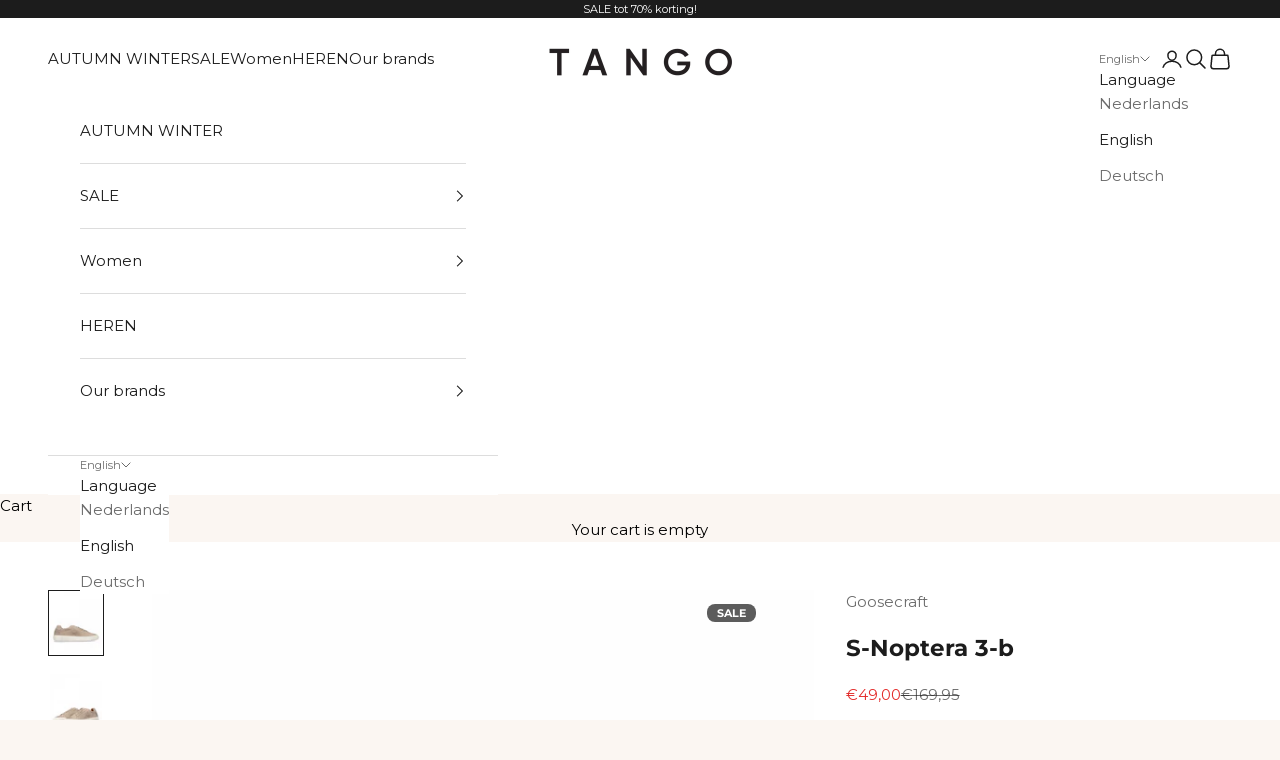

--- FILE ---
content_type: application/javascript; charset=utf-8
request_url: https://consent.studio/api/v1/public/site/tangoshoes.com/declaration.js?locale=en
body_size: 6534
content:
window.consentStudioDeclarationData = {"domain":"tangoshoes.com","appliesToDomains":["tangoshoes.com","www.tangoshoes.com"],"cookies":{"functional":{"Shopify.com":{"Shopify":[{"name":"localization","desc":{"de":"Wird in Verbindung mit dem Checkout verwendet.","en":"Used in connection with checkout.","nl":"Gebruikt in verband met afrekenen."},"desc_localised":"Used in connection with checkout.","platform":"Shopify","expiry":"2 weeks","expiry_translated":{"de":"2 weeks","en":"2 weeks","nl":"2 weeks"},"privacy_portal":"https:\/\/www.shopify.com\/legal\/cookies"},{"name":"cart_currency","desc":{"de":"Wird nach Abschluss einer Kasse eingestellt, um sicherzustellen, dass neue Warenk\u00f6rbe die gleiche W\u00e4hrung haben wie die letzte Kasse.","en":"Set after a checkout is completed to ensure that new carts are in the same currency as the last checkout.","nl":"Ingesteld nadat een kassa is voltooid om ervoor te zorgen dat nieuwe karren in dezelfde valuta zijn als de laatste kassa."},"desc_localised":"Set after a checkout is completed to ensure that new carts are in the same currency as the last checkout.","platform":"Shopify","expiry":"14 days","expiry_translated":{"de":"14 Tage","en":"14 days","nl":"14 dagen"},"privacy_portal":"https:\/\/www.shopify.com\/legal\/cookies"}]},"Google":{"Google":[{"name":"__Secure-ENID","desc":{"de":"Wird von Google verwendet, um betr\u00fcgerische Anmeldeversuche zu verhindern. Dies enth\u00e4lt auch eine Google-Benutzer-ID, die f\u00fcr statistische und Marketingzwecke nach einer erfolgreichen Anmeldung verwendet werden kann.","en":"Used by Google to prevent fraudulent login attempts. This also contains a Google user ID which can be used for statistics and marketing purposes following a successful login","nl":"Ingesteld door Google om de gebruikersauthenticatie te beveiligen, fraude te voorkomen en bescherming te bieden tegen misbruik."},"desc_localised":"Used by Google to prevent fraudulent login attempts. This also contains a Google user ID which can be used for statistics and marketing purposes following a successful login","platform":"Google","expiry":"11 Months","expiry_translated":{"de":"11 Monate","en":"11 months","nl":"11 maanden"},"privacy_portal":"https:\/\/business.safety.google\/privacy\/"}],"DoubleClick\/Google Marketing":[{"name":"test_cookie","desc":{"de":"Dieses Cookie wird von DoubleClick (das zu Google geh\u00f6rt) gesetzt, um festzustellen, ob der Browser des Website-Besuchers Cookies unterst\u00fctzt.","en":"This cookie is set by DoubleClick (which is owned by Google) to determine if the website visitor's browser supports cookies.","nl":"Deze cookie wordt ingesteld door DoubleClick (eigendom van Google) om te bepalen of de browser van de websitebezoeker cookies ondersteunt."},"desc_localised":"This cookie is set by DoubleClick (which is owned by Google) to determine if the website visitor's browser supports cookies.","platform":"DoubleClick\/Google Marketing","expiry":"1 year","expiry_translated":{"de":"1 Jahr","en":"1 year","nl":"1 jaar"},"privacy_portal":"https:\/\/business.safety.google\/privacy\/"}]},"Vallonic B.V.":{"Consent Studio CMP":[{"name":"consent-studio__consent-id","desc":{"de":"ID des in der Consent Studio-Plattform gespeicherten Zustimmungsnachweises.","en":"ID of the proof of consent storage within the Consent Studio platform.","nl":"ID van het bewijs van toestemming dat is opgeslagen binnen het Consent Studio platform."},"desc_localised":"ID of the proof of consent storage within the Consent Studio platform.","platform":"Consent Studio CMP","expiry":"30 days","expiry_translated":{"de":"30 Tage","en":"30 days","nl":"30 dagen"},"privacy_portal":null},{"name":"consent-studio__storage","desc":{"de":"Lokale Speicherung der vom Nutzer erteilten Zustimmung f\u00fcr bestimmte Kategorien von Cookies.","en":"Local storage for the consent given by the user for certain categories of cookies.","nl":"Lokale opslag voor de toestemming die de gebruiker heeft gegeven voor bepaalde categorie\u00ebn cookies."},"desc_localised":"Local storage for the consent given by the user for certain categories of cookies.","platform":"Consent Studio CMP","expiry":"30 days","expiry_translated":{"de":"30 Tage","en":"30 days","nl":"30 dagen"},"privacy_portal":null},{"name":"consent-studio__seen","desc":{"de":"Boolescher Wert, der festh\u00e4lt, ob der Benutzer das Cookie-Banner mindestens einmal gesehen hat.","en":"Boolean that keeps track of whether the user has seen the cookie banner at least once.","nl":"Booleaans die bijhoudt of de gebruiker de cookiebanner ten minste \u00e9\u00e9n keer heeft gezien."},"desc_localised":"Boolean that keeps track of whether the user has seen the cookie banner at least once.","platform":"Consent Studio CMP","expiry":"30 days","expiry_translated":{"de":"30 Tage","en":"30 days","nl":"30 dagen"},"privacy_portal":null},{"name":"consent-studio__implicit-consent-triggered","desc":{"de":"Wenn eine Website eine implizite Zustimmung konfiguriert hat, speichert dieses Cookie, ob sie ausgel\u00f6st wurde oder nicht.","en":"When a website has implicit consent configured, this cookie stores whether or not it has been triggered or not.","nl":"Als op een website impliciete toestemming is geconfigureerd, slaat deze cookie op of deze al dan niet is geactiveerd."},"desc_localised":"When a website has implicit consent configured, this cookie stores whether or not it has been triggered or not.","platform":"Consent Studio CMP","expiry":"30 days","expiry_translated":{"de":"30 Tage","en":"30 days","nl":"30 dagen"},"privacy_portal":null}]},"Hotjar":{"Hotjar":[{"name":"_hjSessionUser_","desc":{"de":"Hotjar-Cookie, das gesetzt wird, wenn ein Benutzer zum ersten Mal eine Seite mit dem Hotjar-Skript aufruft. Es wird verwendet, um die Hotjar-Benutzer-ID zu speichern, die f\u00fcr diese Seite im Browser eindeutig ist. Dadurch wird sichergestellt, dass das Verhalten bei sp\u00e4teren Besuchen derselben Website derselben Benutzer-ID zugeordnet wird.","en":"Hotjar cookie that is set when a user first lands on a page with the Hotjar script. It is used to persist the Hotjar User ID, unique to that site on the browser. This ensures that behavior in subsequent visits to the same site will be attributed to the same user ID.","nl":"Hotjar-cookie dat wordt ingesteld wanneer een gebruiker voor het eerst landt op een pagina met het Hotjar-script. Het wordt gebruikt om de Hotjar-gebruikers-ID, uniek voor die site, in de browser te bewaren. Dit zorgt ervoor dat gedrag bij volgende bezoeken aan dezelfde site wordt toegeschreven aan dezelfde gebruikers-ID."},"desc_localised":"Hotjar cookie that is set when a user first lands on a page with the Hotjar script. It is used to persist the Hotjar User ID, unique to that site on the browser. This ensures that behavior in subsequent visits to the same site will be attributed to the same user ID.","platform":"Hotjar","expiry":"365 days","expiry_translated":{"de":"365 Tage","en":"365 days","nl":"365 dagen"},"privacy_portal":"https:\/\/www.hotjar.com\/legal\/policies\/privacy\/"},{"name":"_hjSession_","desc":{"de":"Ein Cookie, das die aktuellen Sitzungsdaten enth\u00e4lt. Dies f\u00fchrt dazu, dass nachfolgende Anfragen innerhalb des Sitzungsfensters derselben Hotjar-Sitzung zugerechnet werden.","en":"A cookie that holds the current session data. This ensues that subsequent requests within the session window will be attributed to the same Hotjar session.","nl":"Een cookie die de huidige sessiegegevens bevat. Dit zorgt ervoor dat volgende verzoeken binnen het sessievenster worden toegeschreven aan dezelfde Hotjar-sessie."},"desc_localised":"A cookie that holds the current session data. This ensues that subsequent requests within the session window will be attributed to the same Hotjar session.","platform":"Hotjar","expiry":"30 minutes","expiry_translated":{"de":"30 Minuten","en":"30 minutes","nl":"30 minuten"},"privacy_portal":"https:\/\/www.hotjar.com\/legal\/policies\/privacy\/"}]}},"analytics":{"Marfeel":{"Marfeel":[{"name":"_s","desc":{"de":"Dieser Cookie wird verwendet, um eine tempor\u00e4re Sitzung zu speichern","en":"This cookie is used to store for temporary session","nl":"Deze cookie wordt gebruikt om een tijdelijke sessie op te slaan"},"desc_localised":"This cookie is used to store for temporary session","platform":"Marfeel","expiry":"Session","expiry_translated":{"de":"Sitzung","en":"Session","nl":"Sessie"},"privacy_portal":"https:\/\/community.marfeel.com\/t\/marfeel-com-privacy-policy\/10383"}]},"Google":{"Google Analytics":[{"name":"_ga_","desc":{"de":"ID zur Identifizierung der Benutzer","en":"ID used to identify users","nl":"ID gebruikt om gebruikers te identificeren"},"desc_localised":"ID used to identify users","platform":"Google Analytics","expiry":"2 years","expiry_translated":{"de":"2 Jahre","en":"2 years","nl":"2 jaren"},"privacy_portal":"https:\/\/business.safety.google\/privacy\/"},{"name":"_ga","desc":{"de":"ID zur Identifizierung der Benutzer","en":"ID used to identify users","nl":"ID gebruikt om gebruikers te identificeren"},"desc_localised":"ID used to identify users","platform":"Google Analytics","expiry":"2 years","expiry_translated":{"de":"2 Jahre","en":"2 years","nl":"2 jaren"},"privacy_portal":"https:\/\/business.safety.google\/privacy\/"}]},"Microsoft":{"Microsoft":[{"name":"_clck","desc":{"de":" Dieses Cookie wird von Microsoft Clarity installiert, um Informationen dar\u00fcber zu speichern, wie Besucher eine Website nutzen, und um einen Analysebericht \u00fcber die Leistung der Website zu erstellen. Zu den gesammelten Daten geh\u00f6ren die Anzahl der Besucher, die Quelle, aus der sie kommen, und die besuchten Seiten in anonymer Form.","en":" This cookie is installed by Microsoft Clarity to store information of how visitors use a website and help in creating an analytics report of how the website is doing. The data collected including the number visitors, the source where they have come from, and the pages visited in an anonymous form.","nl":" Deze cookie wordt ge\u00efnstalleerd door Microsoft Clarity om informatie op te slaan over hoe bezoekers een website gebruiken en te helpen bij het maken van een analyserapport over hoe de website het doet. De verzamelde gegevens omvatten het aantal bezoekers, de bron waar ze vandaan komen en de bezochte pagina's in anonieme vorm."},"desc_localised":" This cookie is installed by Microsoft Clarity to store information of how visitors use a website and help in creating an analytics report of how the website is doing. The data collected including the number visitors, the source where they have come from, and the pages visited in an anonymous form.","platform":"Microsoft","expiry":"1 year","expiry_translated":{"de":"1 Jahr","en":"1 year","nl":"1 jaar"},"privacy_portal":"https:\/\/account.microsoft.com\/privacy"},{"name":"_clsk","desc":{"de":"Dieses Cookie wird von Microsoft Clarity installiert, um Informationen dar\u00fcber zu speichern, wie Besucher eine Website nutzen, und um einen Analysebericht \u00fcber die Leistung der Website zu erstellen. Zu den gesammelten Daten geh\u00f6ren die Anzahl der Besucher, die Quelle, aus der sie kommen, und die besuchten Seiten in anonymer Form.","en":"This cookie is installed by Microsoft Clarity to store information of how visitors use a website and help in creating an analytics report of how the website is doing. The data collected including the number visitors, the source where they have come from, and the pages visited in an anonymous form.","nl":"Deze cookie wordt ge\u00efnstalleerd door Microsoft Clarity om informatie op te slaan over hoe bezoekers een website gebruiken en te helpen bij het maken van een analyserapport over hoe de website het doet. De verzamelde gegevens omvatten het aantal bezoekers, de bron waar ze vandaan komen en de bezochte pagina's in anonieme vorm."},"desc_localised":"This cookie is installed by Microsoft Clarity to store information of how visitors use a website and help in creating an analytics report of how the website is doing. The data collected including the number visitors, the source where they have come from, and the pages visited in an anonymous form.","platform":"Microsoft","expiry":"session","expiry_translated":{"de":"Sitzung","en":"Session","nl":"Sessie"},"privacy_portal":"https:\/\/account.microsoft.com\/privacy"}]}},"marketing":{"Google":{"Google":[{"name":"_gcl_au","desc":{"de":"Wird von Google AdSense verwendet, um die Effizienz der Werbung auf Websites, die ihre Dienste nutzen, zu testen.","en":"Used by Google AdSense for experimenting with advertisement efficiency across websites using their services.","nl":"Gebruikt door Google AdSense om te experimenteren met advertentie-effici\u00ebntie op websites die hun diensten gebruiken."},"desc_localised":"Used by Google AdSense for experimenting with advertisement efficiency across websites using their services.","platform":"Google","expiry":"3 months","expiry_translated":{"de":"3 Monate","en":"3 months","nl":"3 maanden"},"privacy_portal":"https:\/\/business.safety.google\/privacy\/"}],"DoubleClick\/Google Marketing":[{"name":"ar_debug","desc":{"de":"Konversionen speichern und verfolgen","en":"Store and track conversions","nl":"Conversies opslaan en bijhouden"},"desc_localised":"Store and track conversions","platform":"DoubleClick\/Google Marketing","expiry":"Persistent","expiry_translated":{"de":"Persistent","en":"Persistent","nl":"Persistent"},"privacy_portal":"https:\/\/business.safety.google\/privacy\/"},{"name":"IDE","desc":{"de":"Dieses Cookie wird f\u00fcr das Targeting, die Analyse und die Optimierung von Werbekampagnen in DoubleClick\/Google Marketing Suite verwendet.","en":"This cookie is used for targeting, analyzing and optimisation of ad campaigns in DoubleClick\/Google Marketing Suite ","nl":"Deze cookie wordt gebruikt voor het targeten, analyseren en optimaliseren van advertentiecampagnes in DoubleClick\/Google Marketing Suite."},"desc_localised":"This cookie is used for targeting, analyzing and optimisation of ad campaigns in DoubleClick\/Google Marketing Suite ","platform":"DoubleClick\/Google Marketing","expiry":"2 years","expiry_translated":{"de":"2 Jahre","en":"2 years","nl":"2 jaren"},"privacy_portal":"https:\/\/business.safety.google\/privacy\/"}]},"Pinterest":{"Pinterest":[{"name":"_pin_unauth","desc":{"de":"Registriert eine eindeutige ID, die den Nutzer identifiziert und wiedererkennt. Wird f\u00fcr gezielte Werbung verwendet.","en":"Registers a unique ID that identifies and recognizes the user. Is used for targeted advertising.","nl":"Registreert een unieke ID die de gebruiker identificeert en herkent. Wordt gebruikt voor gerichte reclame."},"desc_localised":"Registers a unique ID that identifies and recognizes the user. Is used for targeted advertising.","platform":"Pinterest","expiry":"1 day","expiry_translated":{"de":"1 Tag","en":"1 day","nl":"1 dag"},"privacy_portal":"https:\/\/policy.pinterest.com\/en\/privacy-policy"},{"name":"_pinterest_ct_ua","desc":{"de":"Dieses Cookie ist ein Drittanbieter-Cookie, das Aktionen f\u00fcr Nutzer gruppiert, die nicht von Pinterest identifiziert werden k\u00f6nnen.","en":"This cookieis a third party cookie which groups actions for users who cannot be identified by Pinterest.","nl":"Deze cookie is een cookie van een derde partij die acties groepeert voor gebruikers die niet door Pinterest kunnen worden ge\u00efdentificeerd."},"desc_localised":"This cookieis a third party cookie which groups actions for users who cannot be identified by Pinterest.","platform":"Pinterest","expiry":"session","expiry_translated":{"de":"Sitzung","en":"Session","nl":"Sessie"},"privacy_portal":"https:\/\/policy.pinterest.com\/en\/privacy-policy"}]},"Facebook":{"Facebook":[{"name":"_fbp","desc":{"de":"Wird von Facebook verwendet, um eine Reihe von Werbeprodukten wie Echtzeitgebote von Drittanbietern zu liefern","en":"Used by Facebook to deliver a series of advertisement products such as real time bidding from third party advertisers","nl":"Gebruikt door Facebook om een reeks advertentieproducten te leveren, zoals realtime biedingen van externe adverteerders"},"desc_localised":"Used by Facebook to deliver a series of advertisement products such as real time bidding from third party advertisers","platform":"Facebook","expiry":"4 months","expiry_translated":{"de":"4 Monate","en":"4 months","nl":"4 maanden"},"privacy_portal":"https:\/\/www.facebook.com\/about\/privacy\/"}]},"TikTok":{"TikTok":[{"name":"_ttp","desc":{"de":"Tracking-Cookie, das von TikTok verwendet wird, um einen Besucher zu identifizieren","en":"Tracking cookie used by TikTok to identify a visitor","nl":"Trackingcookie gebruikt door TikTok om een bezoeker te identificeren"},"desc_localised":"Tracking cookie used by TikTok to identify a visitor","platform":"TikTok","expiry":"389 days","expiry_translated":{"de":"389 Tage","en":"389 days","nl":"389 dagen"},"privacy_portal":"https:\/\/www.tiktok.com\/legal\/page\/eea\/privacy-policy\/en?lang=en"},{"name":"ttcsid","desc":{"de":"Das TikTok-Cookie ttcsid dient wahrscheinlich als Sitzungsidentifikator, um Benutzersitzungen aufrechtzuerhalten und Interaktionen auf der Plattform zu verfolgen. Sein Zweck besteht wahrscheinlich darin, die Benutzerauthentifizierung zu verwalten oder Inhalte basierend auf Aktivit\u00e4ten zu personalisieren, \u00e4hnlich wie andere sitzungsbezogene Cookies, die von TikTok verwendet werden.","en":"The TikTok cookie ttcsid likely serves as a session identifier, helping to maintain user sessions and track interactions across the platform. Its purpose is probably to manage user authentication or personalize content based on activity, similar to other session-related cookies used by TikTok.","nl":"De TikTok-cookie ttcsid dient waarschijnlijk als een sessie-identificator, die helpt om gebruikerssessies te behouden en interacties op het platform te volgen. Het doel is waarschijnlijk om gebruikersauthenticatie te beheren of inhoud te personaliseren op basis van activiteit, vergelijkbaar met andere sessie-gerelateerde cookies die door TikTok worden gebruikt."},"desc_localised":"The TikTok cookie ttcsid likely serves as a session identifier, helping to maintain user sessions and track interactions across the platform. Its purpose is probably to manage user authentication or personalize content based on activity, similar to other session-related cookies used by TikTok.","platform":"TikTok","expiry":"1 year","expiry_translated":{"de":"1 Jahr","en":"1 year","nl":"1 jaar"},"privacy_portal":"https:\/\/www.tiktok.com\/legal\/page\/eea\/privacy-policy\/en?lang=en"}]},"Klaviyo":{"Klaviyo":[{"name":"__kla_id","desc":{"de":"Wenn JavaScript bei Klaviyo aktiviert ist, kann das __kla_id-Cookie die Besucher der Website anhand einer automatisch generierten ID verfolgen und identifizieren. Dieser Cookie kann vor\u00fcbergehend pers\u00f6nlich identifizierbare Informationen enthalten. Sobald ein Besucher identifiziert ist, kann das Cookie seine Daten an Klaviyo weitergeben.","en":"When Klaviyo\u2019s JavaScript is enabled, the __kla_id cookie can track and identify site visitors through an auto-generated ID. This cookie can temporarily hold personally identifiable information. Once a visitor is identified, the cookie can pass their data into Klaviyo.","nl":"Wanneer Klaviyo's JavaScript is ingeschakeld, kan de __kla_id cookie websitebezoekers volgen en identificeren via een automatisch gegenereerde ID. Deze cookie kan tijdelijk persoonlijk identificeerbare informatie bevatten. Zodra een bezoeker ge\u00efdentificeerd is, kan de cookie zijn gegevens doorgeven aan Klaviyo."},"desc_localised":"When Klaviyo\u2019s JavaScript is enabled, the __kla_id cookie can track and identify site visitors through an auto-generated ID. This cookie can temporarily hold personally identifiable information. Once a visitor is identified, the cookie can pass their data into Klaviyo.","platform":"Klaviyo","expiry":"2 years","expiry_translated":{"de":"2 Jahre","en":"2 years","nl":"2 jaren"},"privacy_portal":"https:\/\/www.klaviyo.com\/legal"}]},"Microsoft":{"Bing \/ Microsoft":[{"name":"_uetsid","desc":{"de":"Dieses Cookie wird von Bing verwendet, um zu bestimmen, welche Anzeigen angezeigt werden sollen, die f\u00fcr den Endbenutzer, der die Website besucht, relevant sein k\u00f6nnten.","en":"This cookie is used by Bing to determine what ads should be shown that may be relevant to the end user perusing the site.","nl":"Deze cookie wordt door Bing gebruikt om te bepalen welke advertenties moeten worden weergegeven die relevant kunnen zijn voor de eindgebruiker die de site bekijkt."},"desc_localised":"This cookie is used by Bing to determine what ads should be shown that may be relevant to the end user perusing the site.","platform":"Bing \/ Microsoft","expiry":"30 minutes","expiry_translated":{"de":"30 Minuten","en":"30 minutes","nl":"30 minuten"},"privacy_portal":"https:\/\/account.microsoft.com\/privacy"},{"name":"_uetvid","desc":{"de":"Dies ist ein Cookie, das von Microsoft Bing Ads verwendet wird und ein Tracking-Cookie ist. Er erm\u00f6glicht es uns, mit einem Nutzer in Kontakt zu treten, der zuvor unsere Website besucht hat.","en":"This is a cookie utilised by Microsoft Bing Ads and is a tracking cookie. It allows us to engage with a user that has previously visited our website.","nl":"Dit is een cookie die wordt gebruikt door Microsoft Bing Ads en is een tracking cookie. Hiermee kunnen we in contact komen met een gebruiker die onze website eerder heeft bezocht."},"desc_localised":"This is a cookie utilised by Microsoft Bing Ads and is a tracking cookie. It allows us to engage with a user that has previously visited our website.","platform":"Bing \/ Microsoft","expiry":"16 days","expiry_translated":{"de":"16 Tage","en":"16 days","nl":"16 dagen"},"privacy_portal":"https:\/\/account.microsoft.com\/privacy"},{"name":"MUID","desc":{"de":"Identifiziert einzelne Webbrowser, die Microsoft-Websites besuchen. Diese Cookies werden f\u00fcr Werbung, Website-Analysen und andere betriebliche Zwecke verwendet.","en":"Identifies unique web browsers visiting Microsoft sites. These cookies are used for advertising, site analytics, and other operational purposes.","nl":"Identificeert unieke webbrowsers die Microsoft-sites bezoeken. Deze cookies worden gebruikt voor advertenties, siteanalyse en andere operationele doeleinden."},"desc_localised":"Identifies unique web browsers visiting Microsoft sites. These cookies are used for advertising, site analytics, and other operational purposes.","platform":"Bing \/ Microsoft","expiry":"1 year","expiry_translated":{"de":"1 Jahr","en":"1 year","nl":"1 jaar"},"privacy_portal":"https:\/\/account.microsoft.com\/privacy"}]}},"unknown":{"Unknown":{"Unknown":[{"name":"_ks_scriptVersionChecked","desc":[],"desc_localised":null,"platform":null,"expiry":"1 day","expiry_translated":{"de":"1 Tag","en":"1 day","nl":"1 dag"},"privacy_portal":null},{"name":"__kla_session","desc":[],"desc_localised":null,"platform":null,"expiry":"30 minutes","expiry_translated":{"de":"30 Minuten","en":"30 minutes","nl":"30 minuten"},"privacy_portal":null},{"name":"kiwi-sizing-token","desc":[],"desc_localised":null,"platform":null,"expiry":"1 hour","expiry_translated":{"de":"1 Stunde","en":"1 hour","nl":"1 uur"},"privacy_portal":null},{"name":"shopify_client_id","desc":[],"desc_localised":null,"platform":null,"expiry":"1 year","expiry_translated":{"de":"1 Jahr","en":"1 year","nl":"1 jaar"},"privacy_portal":null}]}}}}; window.consentStudioDeclarationTemplate = window.consentStudioDeclarationTemplate || `<h2 cs-role="declaration-heading"> Cookie declaration</h2><p cs-role="declaration-intro"> We use cookies to enhance your experience, personalize content and ads, provide social media features, and analyze our traffic. We also share information about your use of our site with our social media, advertising, and analytics partners, who may combine it with other data you’ve provided or that they’ve collected from your use of their services. According to the law, we can store cookies on your device if they are essential for the website to function. For all other types of cookies, we require your consent. Necessary cookies are processed under GDPR Art. 6 (1) (f), while preference and marketing cookies are processed under GDPR Art. 6 (1) (a). This website uses various types of cookies, including some placed by third-party services featured on our pages. You can change or withdraw your consent at any time using the cookie icon (if available) at the bottom left or right of the page, or via the dedicated link in our footer. If you contact us regarding your consent, please provide your consent ID.</p><p cs-role="declaration-consent-id"> Consent ID: {consentId}</p><p cs-role="declaration-updated-at"> Cookie declaration last updated at: 2026-01-26 15:19:25</p><h3 cs-role="declaration-category-heading" cs-category="functional"> Functional (10)</h3><table cs-role="declaration-category-table" cs-category="functional"> <thead> <tr> <th data-col="name">Cookie name</th> <th data-col="description">Description</th> <th data-col="expiry">Expiry</th> <th data-col="source">Source</th> </tr> </thead> <tbody> <tr> <td data-label="Cookie name" data-col="name">localization</td> <td data-label="Description" data-col="description">Used in connection with checkout.</td> <td data-label="Expiry" data-col="expiry">2 weeks</td> <td data-label="Source" data-col="source"> <a href="https://www.shopify.com/legal/cookies" target="_blank">Shopify.com » Shopify</a> </td> </tr> <tr> <td data-label="Cookie name" data-col="name">cart_currency</td> <td data-label="Description" data-col="description">Set after a checkout is completed to ensure that new carts are in the same currency as the last checkout.</td> <td data-label="Expiry" data-col="expiry">14 days</td> <td data-label="Source" data-col="source"> <a href="https://www.shopify.com/legal/cookies" target="_blank">Shopify.com » Shopify</a> </td> </tr> <tr> <td data-label="Cookie name" data-col="name">__Secure-ENID</td> <td data-label="Description" data-col="description">Used by Google to prevent fraudulent login attempts. This also contains a Google user ID which can be used for statistics and marketing purposes following a successful login</td> <td data-label="Expiry" data-col="expiry">11 months</td> <td data-label="Source" data-col="source"> <a href="https://business.safety.google/privacy/" target="_blank">Google » Google</a> </td> </tr> <tr> <td data-label="Cookie name" data-col="name">consent-studio__consent-id</td> <td data-label="Description" data-col="description">ID of the proof of consent storage within the Consent Studio platform.</td> <td data-label="Expiry" data-col="expiry">30 days</td> <td data-label="Source" data-col="source"> Vallonic B.V. » Consent Studio CMP </td> </tr> <tr> <td data-label="Cookie name" data-col="name">consent-studio__storage</td> <td data-label="Description" data-col="description">Local storage for the consent given by the user for certain categories of cookies.</td> <td data-label="Expiry" data-col="expiry">30 days</td> <td data-label="Source" data-col="source"> Vallonic B.V. » Consent Studio CMP </td> </tr> <tr> <td data-label="Cookie name" data-col="name">consent-studio__seen</td> <td data-label="Description" data-col="description">Boolean that keeps track of whether the user has seen the cookie banner at least once.</td> <td data-label="Expiry" data-col="expiry">30 days</td> <td data-label="Source" data-col="source"> Vallonic B.V. » Consent Studio CMP </td> </tr> <tr> <td data-label="Cookie name" data-col="name">consent-studio__implicit-consent-triggered</td> <td data-label="Description" data-col="description">When a website has implicit consent configured, this cookie stores whether or not it has been triggered or not.</td> <td data-label="Expiry" data-col="expiry">30 days</td> <td data-label="Source" data-col="source"> Vallonic B.V. » Consent Studio CMP </td> </tr> <tr> <td data-label="Cookie name" data-col="name">_hjSessionUser_</td> <td data-label="Description" data-col="description">Hotjar cookie that is set when a user first lands on a page with the Hotjar script. It is used to persist the Hotjar User ID, unique to that site on the browser. This ensures that behavior in subsequent visits to the same site will be attributed to the same user ID.</td> <td data-label="Expiry" data-col="expiry">365 days</td> <td data-label="Source" data-col="source"> <a href="https://www.hotjar.com/legal/policies/privacy/" target="_blank">Hotjar » Hotjar</a> </td> </tr> <tr> <td data-label="Cookie name" data-col="name">_hjSession_</td> <td data-label="Description" data-col="description">A cookie that holds the current session data. This ensues that subsequent requests within the session window will be attributed to the same Hotjar session.</td> <td data-label="Expiry" data-col="expiry">30 minutes</td> <td data-label="Source" data-col="source"> <a href="https://www.hotjar.com/legal/policies/privacy/" target="_blank">Hotjar » Hotjar</a> </td> </tr> <tr> <td data-label="Cookie name" data-col="name">test_cookie</td> <td data-label="Description" data-col="description">This cookie is set by DoubleClick (which is owned by Google) to determine if the website visitor&#039;s browser supports cookies.</td> <td data-label="Expiry" data-col="expiry">1 year</td> <td data-label="Source" data-col="source"> <a href="https://business.safety.google/privacy/" target="_blank">Google » DoubleClick/Google Marketing</a> </td> </tr> </tbody></table><h3 cs-role="declaration-category-heading" cs-category="analytics"> Analytics (5)</h3><table cs-role="declaration-category-table" cs-category="analytics"> <thead> <tr> <th data-col="name">Cookie name</th> <th data-col="description">Description</th> <th data-col="expiry">Expiry</th> <th data-col="source">Source</th> </tr> </thead> <tbody> <tr> <td data-label="Cookie name" data-col="name">_s</td> <td data-label="Description" data-col="description">This cookie is used to store for temporary session</td> <td data-label="Expiry" data-col="expiry">Session</td> <td data-label="Source" data-col="source"> <a href="https://community.marfeel.com/t/marfeel-com-privacy-policy/10383" target="_blank">Marfeel » Marfeel</a> </td> </tr> <tr> <td data-label="Cookie name" data-col="name">_ga_</td> <td data-label="Description" data-col="description">ID used to identify users</td> <td data-label="Expiry" data-col="expiry">2 years</td> <td data-label="Source" data-col="source"> <a href="https://business.safety.google/privacy/" target="_blank">Google » Google Analytics</a> </td> </tr> <tr> <td data-label="Cookie name" data-col="name">_ga</td> <td data-label="Description" data-col="description">ID used to identify users</td> <td data-label="Expiry" data-col="expiry">2 years</td> <td data-label="Source" data-col="source"> <a href="https://business.safety.google/privacy/" target="_blank">Google » Google Analytics</a> </td> </tr> <tr> <td data-label="Cookie name" data-col="name">_clck</td> <td data-label="Description" data-col="description"> This cookie is installed by Microsoft Clarity to store information of how visitors use a website and help in creating an analytics report of how the website is doing. The data collected including the number visitors, the source where they have come from, and the pages visited in an anonymous form.</td> <td data-label="Expiry" data-col="expiry">1 year</td> <td data-label="Source" data-col="source"> <a href="https://account.microsoft.com/privacy" target="_blank">Microsoft » Microsoft</a> </td> </tr> <tr> <td data-label="Cookie name" data-col="name">_clsk</td> <td data-label="Description" data-col="description">This cookie is installed by Microsoft Clarity to store information of how visitors use a website and help in creating an analytics report of how the website is doing. The data collected including the number visitors, the source where they have come from, and the pages visited in an anonymous form.</td> <td data-label="Expiry" data-col="expiry">Session</td> <td data-label="Source" data-col="source"> <a href="https://account.microsoft.com/privacy" target="_blank">Microsoft » Microsoft</a> </td> </tr> </tbody></table><h3 cs-role="declaration-category-heading" cs-category="marketing"> Marketing &amp; Social Media (12)</h3><table cs-role="declaration-category-table" cs-category="marketing"> <thead> <tr> <th data-col="name">Cookie name</th> <th data-col="description">Description</th> <th data-col="expiry">Expiry</th> <th data-col="source">Source</th> </tr> </thead> <tbody> <tr> <td data-label="Cookie name" data-col="name">_pin_unauth</td> <td data-label="Description" data-col="description">Registers a unique ID that identifies and recognizes the user. Is used for targeted advertising.</td> <td data-label="Expiry" data-col="expiry">1 day</td> <td data-label="Source" data-col="source"> <a href="https://policy.pinterest.com/en/privacy-policy" target="_blank">Pinterest » Pinterest</a> </td> </tr> <tr> <td data-label="Cookie name" data-col="name">_fbp</td> <td data-label="Description" data-col="description">Used by Facebook to deliver a series of advertisement products such as real time bidding from third party advertisers</td> <td data-label="Expiry" data-col="expiry">4 months</td> <td data-label="Source" data-col="source"> <a href="https://www.facebook.com/about/privacy/" target="_blank">Facebook » Facebook</a> </td> </tr> <tr> <td data-label="Cookie name" data-col="name">_ttp</td> <td data-label="Description" data-col="description">Tracking cookie used by TikTok to identify a visitor</td> <td data-label="Expiry" data-col="expiry">389 days</td> <td data-label="Source" data-col="source"> <a href="https://www.tiktok.com/legal/page/eea/privacy-policy/en?lang=en" target="_blank">TikTok » TikTok</a> </td> </tr> <tr> <td data-label="Cookie name" data-col="name">ttcsid</td> <td data-label="Description" data-col="description">The TikTok cookie ttcsid likely serves as a session identifier, helping to maintain user sessions and track interactions across the platform. Its purpose is probably to manage user authentication or personalize content based on activity, similar to other session-related cookies used by TikTok.</td> <td data-label="Expiry" data-col="expiry">1 year</td> <td data-label="Source" data-col="source"> <a href="https://www.tiktok.com/legal/page/eea/privacy-policy/en?lang=en" target="_blank">TikTok » TikTok</a> </td> </tr> <tr> <td data-label="Cookie name" data-col="name">ar_debug</td> <td data-label="Description" data-col="description">Store and track conversions</td> <td data-label="Expiry" data-col="expiry">Persistent</td> <td data-label="Source" data-col="source"> <a href="https://business.safety.google/privacy/" target="_blank">Google » DoubleClick/Google Marketing</a> </td> </tr> <tr> <td data-label="Cookie name" data-col="name">_pinterest_ct_ua</td> <td data-label="Description" data-col="description">This cookieis a third party cookie which groups actions for users who cannot be identified by Pinterest.</td> <td data-label="Expiry" data-col="expiry">Session</td> <td data-label="Source" data-col="source"> <a href="https://policy.pinterest.com/en/privacy-policy" target="_blank">Pinterest » Pinterest</a> </td> </tr> <tr> <td data-label="Cookie name" data-col="name">__kla_id</td> <td data-label="Description" data-col="description">When Klaviyo’s JavaScript is enabled, the __kla_id cookie can track and identify site visitors through an auto-generated ID. This cookie can temporarily hold personally identifiable information. Once a visitor is identified, the cookie can pass their data into Klaviyo.</td> <td data-label="Expiry" data-col="expiry">2 years</td> <td data-label="Source" data-col="source"> <a href="https://www.klaviyo.com/legal" target="_blank">Klaviyo » Klaviyo</a> </td> </tr> <tr> <td data-label="Cookie name" data-col="name">_gcl_au</td> <td data-label="Description" data-col="description">Used by Google AdSense for experimenting with advertisement efficiency across websites using their services.</td> <td data-label="Expiry" data-col="expiry">3 months</td> <td data-label="Source" data-col="source"> <a href="https://business.safety.google/privacy/" target="_blank">Google » Google</a> </td> </tr> <tr> <td data-label="Cookie name" data-col="name">_uetsid</td> <td data-label="Description" data-col="description">This cookie is used by Bing to determine what ads should be shown that may be relevant to the end user perusing the site.</td> <td data-label="Expiry" data-col="expiry">30 minutes</td> <td data-label="Source" data-col="source"> <a href="https://account.microsoft.com/privacy" target="_blank">Microsoft » Bing / Microsoft</a> </td> </tr> <tr> <td data-label="Cookie name" data-col="name">_uetvid</td> <td data-label="Description" data-col="description">This is a cookie utilised by Microsoft Bing Ads and is a tracking cookie. It allows us to engage with a user that has previously visited our website.</td> <td data-label="Expiry" data-col="expiry">16 days</td> <td data-label="Source" data-col="source"> <a href="https://account.microsoft.com/privacy" target="_blank">Microsoft » Bing / Microsoft</a> </td> </tr> <tr> <td data-label="Cookie name" data-col="name">MUID</td> <td data-label="Description" data-col="description">Identifies unique web browsers visiting Microsoft sites. These cookies are used for advertising, site analytics, and other operational purposes.</td> <td data-label="Expiry" data-col="expiry">1 year</td> <td data-label="Source" data-col="source"> <a href="https://account.microsoft.com/privacy" target="_blank">Microsoft » Bing / Microsoft</a> </td> </tr> <tr> <td data-label="Cookie name" data-col="name">IDE</td> <td data-label="Description" data-col="description">This cookie is used for targeting, analyzing and optimisation of ad campaigns in DoubleClick/Google Marketing Suite </td> <td data-label="Expiry" data-col="expiry">2 years</td> <td data-label="Source" data-col="source"> <a href="https://business.safety.google/privacy/" target="_blank">Google » DoubleClick/Google Marketing</a> </td> </tr> </tbody></table>`;if(window.consentStudio){var htmlTemplate=window.consentStudioDeclarationTemplate||"";window.consentStudio.loadDeclaration=function(){document.querySelectorAll("[cs-declaration], #cs-declaration").forEach(function(element){if(element.innerHTML=htmlTemplate.replaceAll("{consentId}",window.consentStudio.cookieReader().get(window.consentStudio.userConsentIdCookieKey)),element.getAttribute("cs-show-intro")==="false"){var intro=element.querySelector('[cs-role="declaration-intro"]');intro&&intro.remove()}})},window.addEventListener(window.consentStudio.consentUpdatedEventName,function(){window.consentStudio.loadDeclaration()}),window.consentStudio.loadDeclaration()}